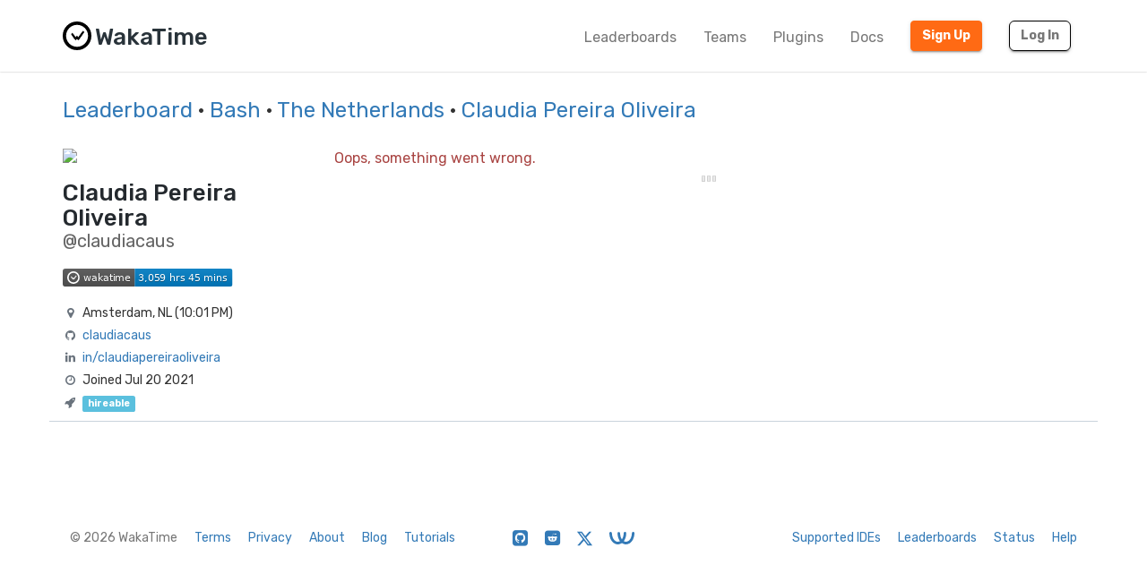

--- FILE ---
content_type: text/html; charset=utf-8
request_url: https://wakatime.com/@claudiacaus?rank=18&page=1&language=Bash&country_code=NL
body_size: 16492
content:
<!DOCTYPE html>
<html lang="en" data-placeholder-focus="false">
  <!--
                 ,▄▄▓██████▓▄▄,
             ▄▓███████████████████▄
          ▄████████▀▀▀╙╙╙╙▀▀▀████████▄
        ▄██████▀└              └▀██████▄
       ██████└                    └▀█████
      █████▀                        ╙█████µ
     █████¬                    ▄█▓    █████
    ╟████⌐      ╓▄           ╓███▀     ████▌
    █████       ███▌        ▓███─      █████
    █████        ▀███,,▓▓ ╓███▀        ╟████
    █████         └██████████`         █████
    ╙████▌          ▀██▀███▀          ▐████▌
     ╟████▄                          ╓█████
      ▀█████                        ▓█████
       ╙██████,                  ,▄█████▀
         ▀██████▓▄            ▄▓██████▀
           ╙████████████████████████▀
              ╙▀████████████████▀╙
                    └╙╙╙╙╙╙└─
-->
  <head>
    <meta charset="UTF-8" />
    <meta name="google" value="notranslate" />
    <meta http-equiv="Content-Language" content="en_US" />
    <title>Claudia Pereira Oliveira (@claudiacaus) - WakaTime</title>
    <meta name="viewport" content="width=device-width, initial-scale=1.0">
    <meta name="description" content="View Claudia Pereira Oliveira’s code stats on WakaTime, the dashboard for developers.">
    <meta name="author" content="WakaTime">
    <meta name="hostname" content="wakatime.com">
    <link rel="author" href="/humans.txt" />
    <link rel="manifest" href="/site.webmanifest">
    <link rel="apple-touch-icon" sizes="180x180" href="/apple-touch-icon.png">
    <link rel="icon" type="image/png" sizes="32x32" href="/favicon-32x32.png">
    <link rel="icon" type="image/png" sizes="16x16" href="/favicon-16x16.png">
    <link rel="icon" type="image/png" sizes="192x192" href="/android-chrome-192x192.png">
    <link rel="icon" type="image/png" sizes="512x512" href="/android-chrome-512x512.png">
    <link rel="mask-icon" href="/safari-pinned-tab.svg" color="#527da4">
    <meta name="msapplication-TileColor" content="#2d89ef">
    <meta name="msapplication-TileImage" content="/mstile-150x150.png">
    <meta name="msapplication-config" content="/browserconfig.xml">
    <link rel="shortcut icon" type="image/x-icon" href="/favicon.ico">
    <meta name="theme-color" content="#ffffff">
    <meta name="referrer" content="strict-origin-when-cross-origin">
    <meta name="twitter:site" content="@WakaTime" />
    <meta name="twitter:domain" content="wakatime.com" />
    <meta property="og:site_name" content="WakaTime" />
    <meta property="og:locale" content="en_US" />
    <meta property="og:type" content="profile" />
    <meta property="og:title" content="Claudia Pereira Oliveira (@claudiacaus) · WakaTime" />
    <meta property="og:description" content="View Claudia Pereira Oliveira’s code stats on WakaTime, the dashboard for developers." />
    <link rel="preconnect" href="https://fonts.googleapis.com" />
    <link rel="preconnect" href="https://fonts.gstatic.com" crossorigin />
    <link href="https://fonts.googleapis.com/css2?family=Rubik:ital,wght@0,300;0,400;0,500;0,600;0,700;0,800;1,400&display=swap" rel="stylesheet"/ >
    <meta property="og:image" content="https://wakatime.com/photo/975622cc-796a-42f6-b2fc-3860a5f9dcfe" />
    <link type="text/css" rel="stylesheet" href="/static/sdist/f86951d72d790f12487000921da5bad4.css">
    
  <link type="text/css" rel="stylesheet" href="/static/sdist/b8803a092402a440c8e66bce61bf2a48.css">

    
  <meta name="robots" content="noindex, follow" />
  <link rel="canonical" href="https://wakatime.com/@claudiacaus" />
  <meta property="og:url" content="https://wakatime.com/@claudiacaus" />
  <meta property="profile:username" content="claudiacaus" />

  </head>

    <body  class="color_scheme-Light">

    
  
    
    
  
    
  
  
    
  
  
    
  
  
    
  
  
  
    
  
  
    
  
  
    
  
  
    
      
    
  
  
    
  
  
    
  
  
    
  

  <div class="waka-navbar navbar navbar-default navbar-light navbar-static-top navbar-large  navbar-border" role="navigation">
    <div class="container">
      <div class="navbar-header">
        <button type="button" class="navbar-toggle" data-toggle="collapse" data-target="#navbar-content">
          <span class="sr-only">Toggle navigation</span>
          
            <span class="fa fa-bars"></span>
          
        </button>
        
          <a class="navbar-brand" href="/">
            
              <img alt="WakaTime Logo" src="/static/img/wakatime.svg" />
            
            <span>WakaTime</span>
          </a>
        
      </div>

      
        <div id="navbar-content" class="collapse navbar-collapse navbar-right">
          
            <ul class="nav navbar-nav navbar-left">
              <li><a href="/leaders" class="navbar-link">Leaderboards</a></li>
              <li><a href="/teams" class="navbar-link">Teams</a></li>
              <li><a href="/plugins" class="navbar-link">Plugins</a></li>
              <li><a href="/developers" class="navbar-link">Docs</a></li>
            </ul>
          
          <ul class="nav navbar-nav">
            <li><a href="/signup" id="navbar-signup-btn" class="btn btn-orange btn-raised navbar-btn navbar-signup-btn">Sign Up</a></li>
            <li><a href="/login" class="btn btn-transparent btn-raised navbar-btn m-right-xs-30 m-right-sm-0">Log In</a></li>
          </ul>
          
        </div>
      


    </div>
  </div>


  


    <noscript>
  <div class="container">
    <div class="row" style="margin-top:80px;">
      <div class="alert alert-info">
        <p><strong>Oh Snap!</strong> WakaTime needs JavaScript for all the pretty graphs and charts.</p>
        <p>Please enable JavaScript in your browser to view the site.</p>
      </div>
    </div>
  </div>
</noscript>

    
  
  <div class="container">

    <div class="row m-top-xs-30 m-bottom-xs-30">
      <div class="col-sm-12 center-xs left-sm">
        
        <h3 class="m-top-xs-0 m-bottom-xs-0">
          <a href="/leaders">Leaderboard</a>
          
          
          · <a href="/leaders/language/bash">Bash</a>
          
          
            · <a href="/leaders/language/bash?country_code=NL&page=1&amp;rank=18">The Netherlands</a>
          
          
          · <a href="https://wakatime.com/@claudiacaus">Claudia Pereira Oliveira</a>
          
        </h3>
        
      </div>
    </div>

    <div class="row m-top-md-30">

      <div class="left-panel col-md-4 col-lg-3 m-bottom-xs-20 m-bottom-md-0">

        <div class="avatar">
          <img src="https://wakatime.com/photo/975622cc-796a-42f6-b2fc-3860a5f9dcfe?s=420" class="img-responsive" />
        </div>

        

        

        <div class="profile-title m-top-xs-20 left-md">
          
            <h1 class="name m-top-xs-0 m-bottom-xs-0">Claudia Pereira Oliveira</h1>
            
              <h2 class="username m-top-xs-0 m-bottom-xs-0">@claudiacaus</h2>
            
          
        </div>

        

        <div class="info m-top-xs-20 center-xs left-md">
          <ul class="list-unstyled">
            <li style="margin-bottom:20px"><img class="all-time-badge tip" title="Total time coded since Jul 20 2021" src="/badge/user/975622cc-796a-42f6-b2fc-3860a5f9dcfe.svg" /></li>
            <li><i class="fa fa-fw fa-map-marker"></i>Amsterdam, NL (<span title="It’s currently 10:01 PM Jan 24 in Amsterdam, The Netherlands">10:01 PM</span>)</li>
            
            
            <li><i class="fa fa-fw fa-github"></i><a href="https://github.com/claudiacaus" rel="nofollow noopener me">claudiacaus</a></li>
            
            <li><i class="fa fa-fw fa-linkedin"></i><a href="https://linkedin.com/in/claudiapereiraoliveira" rel="nofollow noopener me">in/claudiapereiraoliveira</a></li>
            
            <li><i class="fa fa-fw fa-clock-o"></i>Joined Jul 20 2021</li>
            <li><i class="fa fa-fw fa-rocket"></i><span class="label label-info tip" title="You may reach out to Claudia Pereira Oliveira about employment or contracting.">hireable</span></li>
          </ul>
        </div>

      </div>

      <div class="col-md-8 col-lg-9">
        <div class="right-panel">

          <div class="loading center-xs">
            <img src="[data-uri]" border="0" />
          </div>

        </div>
      </div>

    </div>

  </div>

  <span class="bootstrapped-data" data-namespace=language_colors style="display:none;">{&#34;Unknown Language&#34;: &#34;#1f9aef&#34;, &#34;Ant Build System&#34;: &#34;#A9157E&#34;, &#34;Browserslist&#34;: &#34;#ffd539&#34;, &#34;Cloud Firestore Security Rules&#34;: &#34;#FFA000&#34;, &#34;Elvish Transcript&#34;: &#34;#55BB55&#34;, &#34;Gemfile.lock&#34;: &#34;#701516&#34;, &#34;Genero&#34;: &#34;#63408e&#34;, &#34;Genero Forms&#34;: &#34;#d8df39&#34;, &#34;Isabelle ROOT&#34;: &#34;#FEFE00&#34;, &#34;JAR Manifest&#34;: &#34;#b07219&#34;, &#34;Meson&#34;: &#34;#007800&#34;, &#34;Procfile&#34;: &#34;#3B2F63&#34;, &#34;Quake&#34;: &#34;#882233&#34;, &#34;Record Jar&#34;: &#34;#0673ba&#34;, &#34;Singularity&#34;: &#34;#64E6AD&#34;, &#34;wdl&#34;: &#34;#42f1f4&#34;, &#34;Julia REPL&#34;: &#34;#a270ba&#34;, &#34;Pip Requirements&#34;: &#34;#FFD343&#34;, &#34;Dune&#34;: &#34;#89421e&#34;, &#34;1C Enterprise&#34;: &#34;#814CCC&#34;, &#34;2-Dimensional Array&#34;: &#34;#38761D&#34;, &#34;4D&#34;: &#34;#004289&#34;, &#34;ABAP&#34;: &#34;#E8274B&#34;, &#34;ABAP CDS&#34;: &#34;#555e25&#34;, &#34;AGS Script&#34;: &#34;#B9D9FF&#34;, &#34;AIDL&#34;: &#34;#34EB6B&#34;, &#34;AL&#34;: &#34;#3AA2B5&#34;, &#34;AMPL&#34;: &#34;#E6EFBB&#34;, &#34;ANTLR&#34;: &#34;#9DC3FF&#34;, &#34;API Blueprint&#34;: &#34;#2ACCA8&#34;, &#34;APL&#34;: &#34;#5A8164&#34;, &#34;ASP.NET&#34;: &#34;#9400ff&#34;, &#34;ATS&#34;: &#34;#1ac620&#34;, &#34;ActionScript&#34;: &#34;#882B0F&#34;, &#34;Ada&#34;: &#34;#02f88c&#34;, &#34;Earthly&#34;: &#34;#2af0ff&#34;, &#34;Adblock Filter List&#34;: &#34;#800000&#34;, &#34;Adobe Font Metrics&#34;: &#34;#fa0f00&#34;, &#34;Agda&#34;: &#34;#315665&#34;, &#34;Alloy&#34;: &#34;#64C800&#34;, &#34;Alpine Abuild&#34;: &#34;#0D597F&#34;, &#34;Altium Designer&#34;: &#34;#A89663&#34;, &#34;AngelScript&#34;: &#34;#C7D7DC&#34;, &#34;Antlers&#34;: &#34;#ff269e&#34;, &#34;ApacheConf&#34;: &#34;#d12127&#34;, &#34;Apex&#34;: &#34;#1797c0&#34;, &#34;Apollo Guidance Computer&#34;: &#34;#0B3D91&#34;, &#34;AppleScript&#34;: &#34;#101F1F&#34;, &#34;Arc&#34;: &#34;#aa2afe&#34;, &#34;AsciiDoc&#34;: &#34;#73a0c5&#34;, &#34;AspectJ&#34;: &#34;#a957b0&#34;, &#34;Assembly&#34;: &#34;#6E4C13&#34;, &#34;Astro&#34;: &#34;#ff5a03&#34;, &#34;Asymptote&#34;: &#34;#ff0000&#34;, &#34;Augeas&#34;: &#34;#9CC134&#34;, &#34;AutoHotkey&#34;: &#34;#6594b9&#34;, &#34;AutoIt&#34;: &#34;#1C3552&#34;, &#34;Avro IDL&#34;: &#34;#0040FF&#34;, &#34;Awk&#34;: &#34;#c30e9b&#34;, &#34;B4X&#34;: &#34;#00e4ff&#34;, &#34;BASIC&#34;: &#34;#ff0000&#34;, &#34;BQN&#34;: &#34;#2b7067&#34;, &#34;Ballerina&#34;: &#34;#FF5000&#34;, &#34;Batchfile&#34;: &#34;#C1F12E&#34;, &#34;Beef&#34;: &#34;#a52f4e&#34;, &#34;Berry&#34;: &#34;#15A13C&#34;, &#34;BibTeX&#34;: &#34;#778899&#34;, &#34;Bicep&#34;: &#34;#519aba&#34;, &#34;Bikeshed&#34;: &#34;#5562ac&#34;, &#34;Bison&#34;: &#34;#6A463F&#34;, &#34;BitBake&#34;: &#34;#00bce4&#34;, &#34;Blade&#34;: &#34;#f7523f&#34;, &#34;BlitzBasic&#34;: &#34;#00FFAE&#34;, &#34;BlitzMax&#34;: &#34;#cd6400&#34;, &#34;Bluespec&#34;: &#34;#12223c&#34;, &#34;Bluespec BH&#34;: &#34;#12223c&#34;, &#34;Boo&#34;: &#34;#d4bec1&#34;, &#34;Boogie&#34;: &#34;#c80fa0&#34;, &#34;Brainfuck&#34;: &#34;#2F2530&#34;, &#34;BrighterScript&#34;: &#34;#66AABB&#34;, &#34;Brightscript&#34;: &#34;#662D91&#34;, &#34;C&#34;: &#34;#555555&#34;, &#34;C#&#34;: &#34;#178600&#34;, &#34;C++&#34;: &#34;#f34b7d&#34;, &#34;CAP CDS&#34;: &#34;#0092d1&#34;, &#34;CLIPS&#34;: &#34;#00A300&#34;, &#34;CMake&#34;: &#34;#DA3434&#34;, &#34;COLLADA&#34;: &#34;#F1A42B&#34;, &#34;CSON&#34;: &#34;#244776&#34;, &#34;CSS&#34;: &#34;#563d7c&#34;, &#34;CSV&#34;: &#34;#237346&#34;, &#34;CUE&#34;: &#34;#5886E1&#34;, &#34;CWeb&#34;: &#34;#00007a&#34;, &#34;Cabal Config&#34;: &#34;#483465&#34;, &#34;Caddyfile&#34;: &#34;#22b638&#34;, &#34;Cadence&#34;: &#34;#00ef8b&#34;, &#34;Cairo&#34;: &#34;#ff4a48&#34;, &#34;Cairo Zero&#34;: &#34;#ff4a48&#34;, &#34;CameLIGO&#34;: &#34;#3be133&#34;, &#34;Cap&#39;n Proto&#34;: &#34;#c42727&#34;, &#34;Carbon&#34;: &#34;#222222&#34;, &#34;Ceylon&#34;: &#34;#dfa535&#34;, &#34;Chapel&#34;: &#34;#8dc63f&#34;, &#34;ChucK&#34;: &#34;#3f8000&#34;, &#34;Circom&#34;: &#34;#707575&#34;, &#34;Cirru&#34;: &#34;#ccccff&#34;, &#34;Clarion&#34;: &#34;#db901e&#34;, &#34;Clarity&#34;: &#34;#5546ff&#34;, &#34;Classic ASP&#34;: &#34;#6a40fd&#34;, &#34;Clean&#34;: &#34;#3F85AF&#34;, &#34;Click&#34;: &#34;#E4E6F3&#34;, &#34;Clojure&#34;: &#34;#db5855&#34;, &#34;Closure Templates&#34;: &#34;#0d948f&#34;, &#34;CodeQL&#34;: &#34;#140f46&#34;, &#34;CoffeeScript&#34;: &#34;#244776&#34;, &#34;ColdFusion&#34;: &#34;#ed2cd6&#34;, &#34;ColdFusion CFC&#34;: &#34;#ed2cd6&#34;, &#34;Common Lisp&#34;: &#34;#3fb68b&#34;, &#34;Common Workflow Language&#34;: &#34;#B5314C&#34;, &#34;Component Pascal&#34;: &#34;#B0CE4E&#34;, &#34;Coq&#34;: &#34;#d0b68c&#34;, &#34;Crystal&#34;: &#34;#000100&#34;, &#34;Csound&#34;: &#34;#1a1a1a&#34;, &#34;Csound Document&#34;: &#34;#1a1a1a&#34;, &#34;Csound Score&#34;: &#34;#1a1a1a&#34;, &#34;Cuda&#34;: &#34;#3A4E3A&#34;, &#34;Curry&#34;: &#34;#531242&#34;, &#34;Cylc&#34;: &#34;#00b3fd&#34;, &#34;Cypher&#34;: &#34;#34c0eb&#34;, &#34;Cython&#34;: &#34;#fedf5b&#34;, &#34;D&#34;: &#34;#ba595e&#34;, &#34;D2&#34;: &#34;#526ee8&#34;, &#34;DM&#34;: &#34;#447265&#34;, &#34;Dafny&#34;: &#34;#FFEC25&#34;, &#34;Darcs Patch&#34;: &#34;#8eff23&#34;, &#34;Dart&#34;: &#34;#00B4AB&#34;, &#34;DataWeave&#34;: &#34;#003a52&#34;, &#34;Debian Package Control File&#34;: &#34;#D70751&#34;, &#34;DenizenScript&#34;: &#34;#FBEE96&#34;, &#34;Dhall&#34;: &#34;#dfafff&#34;, &#34;DirectX 3D File&#34;: &#34;#aace60&#34;, &#34;Dockerfile&#34;: &#34;#384d54&#34;, &#34;Dogescript&#34;: &#34;#cca760&#34;, &#34;Dotenv&#34;: &#34;#e5d559&#34;, &#34;Dylan&#34;: &#34;#6c616e&#34;, &#34;E&#34;: &#34;#ccce35&#34;, &#34;ECL&#34;: &#34;#8a1267&#34;, &#34;ECLiPSe&#34;: &#34;#001d9d&#34;, &#34;EJS&#34;: &#34;#a91e50&#34;, &#34;EQ&#34;: &#34;#a78649&#34;, &#34;Easybuild&#34;: &#34;#069406&#34;, &#34;Ecere Projects&#34;: &#34;#913960&#34;, &#34;Ecmarkup&#34;: &#34;#eb8131&#34;, &#34;Edge&#34;: &#34;#0dffe0&#34;, &#34;EdgeQL&#34;: &#34;#31A7FF&#34;, &#34;EditorConfig&#34;: &#34;#fff1f2&#34;, &#34;Eiffel&#34;: &#34;#4d6977&#34;, &#34;Elixir&#34;: &#34;#6e4a7e&#34;, &#34;Elm&#34;: &#34;#60B5CC&#34;, &#34;Elvish&#34;: &#34;#55BB55&#34;, &#34;Emacs Lisp&#34;: &#34;#c065db&#34;, &#34;EmberScript&#34;: &#34;#FFF4F3&#34;, &#34;Erlang&#34;: &#34;#B83998&#34;, &#34;Euphoria&#34;: &#34;#FF790B&#34;, &#34;F#&#34;: &#34;#b845fc&#34;, &#34;F*&#34;: &#34;#572e30&#34;, &#34;FIGlet Font&#34;: &#34;#FFDDBB&#34;, &#34;FIRRTL&#34;: &#34;#2f632f&#34;, &#34;FLUX&#34;: &#34;#88ccff&#34;, &#34;Factor&#34;: &#34;#636746&#34;, &#34;Fancy&#34;: &#34;#7b9db4&#34;, &#34;Fantom&#34;: &#34;#14253c&#34;, &#34;Faust&#34;: &#34;#c37240&#34;, &#34;Fennel&#34;: &#34;#fff3d7&#34;, &#34;Filebench WML&#34;: &#34;#F6B900&#34;, &#34;Fluent&#34;: &#34;#ffcc33&#34;, &#34;Forth&#34;: &#34;#341708&#34;, &#34;Fortran&#34;: &#34;#4d41b1&#34;, &#34;Fortran Free Form&#34;: &#34;#4d41b1&#34;, &#34;FreeBasic&#34;: &#34;#141AC9&#34;, &#34;FreeMarker&#34;: &#34;#0050b2&#34;, &#34;Frege&#34;: &#34;#00cafe&#34;, &#34;Futhark&#34;: &#34;#5f021f&#34;, &#34;G-code&#34;: &#34;#D08CF2&#34;, &#34;GAML&#34;: &#34;#FFC766&#34;, &#34;GAMS&#34;: &#34;#f49a22&#34;, &#34;GAP&#34;: &#34;#0000cc&#34;, &#34;GCC Machine Description&#34;: &#34;#FFCFAB&#34;, &#34;GDScript&#34;: &#34;#355570&#34;, &#34;GEDCOM&#34;: &#34;#003058&#34;, &#34;GLSL&#34;: &#34;#5686a5&#34;, &#34;GSC&#34;: &#34;#FF6800&#34;, &#34;Game Maker Language&#34;: &#34;#71b417&#34;, &#34;Gemini&#34;: &#34;#ff6900&#34;, &#34;Genero 4gl&#34;: &#34;#63408e&#34;, &#34;Genero per&#34;: &#34;#d8df39&#34;, &#34;Genie&#34;: &#34;#fb855d&#34;, &#34;Genshi&#34;: &#34;#951531&#34;, &#34;Gentoo Ebuild&#34;: &#34;#9400ff&#34;, &#34;Gentoo Eclass&#34;: &#34;#9400ff&#34;, &#34;Gerber Image&#34;: &#34;#d20b00&#34;, &#34;Gherkin&#34;: &#34;#5B2063&#34;, &#34;Git Attributes&#34;: &#34;#F44D27&#34;, &#34;Git Config&#34;: &#34;#F44D27&#34;, &#34;Git Revision List&#34;: &#34;#F44D27&#34;, &#34;Gleam&#34;: &#34;#ffaff3&#34;, &#34;Glimmer JS&#34;: &#34;#F5835F&#34;, &#34;Glimmer TS&#34;: &#34;#3178c6&#34;, &#34;Glyph&#34;: &#34;#c1ac7f&#34;, &#34;Gnuplot&#34;: &#34;#f0a9f0&#34;, &#34;Go&#34;: &#34;#00ADD8&#34;, &#34;Go Checksums&#34;: &#34;#00ADD8&#34;, &#34;Go Module&#34;: &#34;#00ADD8&#34;, &#34;Go Workspace&#34;: &#34;#00ADD8&#34;, &#34;Godot Resource&#34;: &#34;#355570&#34;, &#34;Golo&#34;: &#34;#88562A&#34;, &#34;Gosu&#34;: &#34;#82937f&#34;, &#34;Grace&#34;: &#34;#615f8b&#34;, &#34;Gradle&#34;: &#34;#02303a&#34;, &#34;Gradle Kotlin DSL&#34;: &#34;#02303a&#34;, &#34;Grammatical Framework&#34;: &#34;#ff0000&#34;, &#34;GraphQL&#34;: &#34;#e10098&#34;, &#34;Graphviz (DOT)&#34;: &#34;#2596be&#34;, &#34;Groovy&#34;: &#34;#4298b8&#34;, &#34;Groovy Server Pages&#34;: &#34;#4298b8&#34;, &#34;HAProxy&#34;: &#34;#106da9&#34;, &#34;HCL&#34;: &#34;#844FBA&#34;, &#34;HLSL&#34;: &#34;#aace60&#34;, &#34;HOCON&#34;: &#34;#9ff8ee&#34;, &#34;HTML&#34;: &#34;#e34c26&#34;, &#34;HTML+ECR&#34;: &#34;#2e1052&#34;, &#34;HTML+EEX&#34;: &#34;#6e4a7e&#34;, &#34;HTML+ERB&#34;: &#34;#701516&#34;, &#34;HTML+PHP&#34;: &#34;#4f5d95&#34;, &#34;HTML+Razor&#34;: &#34;#512be4&#34;, &#34;HTTP&#34;: &#34;#005C9C&#34;, &#34;HXML&#34;: &#34;#f68712&#34;, &#34;Hack&#34;: &#34;#878787&#34;, &#34;Haml&#34;: &#34;#ece2a9&#34;, &#34;Handlebars&#34;: &#34;#f7931e&#34;, &#34;Harbour&#34;: &#34;#0e60e3&#34;, &#34;Haskell&#34;: &#34;#5e5086&#34;, &#34;Haxe&#34;: &#34;#df7900&#34;, &#34;HiveQL&#34;: &#34;#dce200&#34;, &#34;HolyC&#34;: &#34;#ffefaf&#34;, &#34;Hosts File&#34;: &#34;#308888&#34;, &#34;Hy&#34;: &#34;#7790B2&#34;, &#34;IDL&#34;: &#34;#a3522f&#34;, &#34;IGOR Pro&#34;: &#34;#0000cc&#34;, &#34;INI&#34;: &#34;#d1dbe0&#34;, &#34;Idris&#34;: &#34;#b30000&#34;, &#34;Ignore List&#34;: &#34;#000000&#34;, &#34;ImageJ Macro&#34;: &#34;#99AAFF&#34;, &#34;Imba&#34;: &#34;#16cec6&#34;, &#34;Inno Setup&#34;: &#34;#264b99&#34;, &#34;Io&#34;: &#34;#a9188d&#34;, &#34;Ioke&#34;: &#34;#078193&#34;, &#34;Isabelle&#34;: &#34;#FEFE00&#34;, &#34;J&#34;: &#34;#9EEDFF&#34;, &#34;JCL&#34;: &#34;#d90e09&#34;, &#34;JFlex&#34;: &#34;#DBCA00&#34;, &#34;JSON&#34;: &#34;#292929&#34;, &#34;JSON with Comments&#34;: &#34;#292929&#34;, &#34;JSON5&#34;: &#34;#267CB9&#34;, &#34;JSONLD&#34;: &#34;#0c479c&#34;, &#34;JSONiq&#34;: &#34;#40d47e&#34;, &#34;Janet&#34;: &#34;#0886a5&#34;, &#34;Jasmin&#34;: &#34;#d03600&#34;, &#34;Java&#34;: &#34;#b07219&#34;, &#34;Java Properties&#34;: &#34;#2A6277&#34;, &#34;Java Server Pages&#34;: &#34;#2A6277&#34;, &#34;Java Template Engine&#34;: &#34;#2A6277&#34;, &#34;JavaScript&#34;: &#34;#f1e05a&#34;, &#34;JavaScript+ERB&#34;: &#34;#f1e05a&#34;, &#34;Jest Snapshot&#34;: &#34;#15c213&#34;, &#34;JetBrains MPS&#34;: &#34;#21D789&#34;, &#34;Jinja&#34;: &#34;#a52a22&#34;, &#34;Jison&#34;: &#34;#56b3cb&#34;, &#34;Jison Lex&#34;: &#34;#56b3cb&#34;, &#34;Jolie&#34;: &#34;#843179&#34;, &#34;Jsonnet&#34;: &#34;#0064bd&#34;, &#34;Julia&#34;: &#34;#a270ba&#34;, &#34;Jupyter Notebook&#34;: &#34;#DA5B0B&#34;, &#34;Just&#34;: &#34;#384d54&#34;, &#34;KRL&#34;: &#34;#28430A&#34;, &#34;Kaitai Struct&#34;: &#34;#773b37&#34;, &#34;KakouneScript&#34;: &#34;#6f8042&#34;, &#34;KerboScript&#34;: &#34;#41adf0&#34;, &#34;KiCad Layout&#34;: &#34;#2f4aab&#34;, &#34;KiCad Legacy Layout&#34;: &#34;#2f4aab&#34;, &#34;KiCad Schematic&#34;: &#34;#2f4aab&#34;, &#34;Kotlin&#34;: &#34;#A97BFF&#34;, &#34;LFE&#34;: &#34;#4C3023&#34;, &#34;LLVM&#34;: &#34;#185619&#34;, &#34;LOLCODE&#34;: &#34;#cc9900&#34;, &#34;LSL&#34;: &#34;#3d9970&#34;, &#34;LabVIEW&#34;: &#34;#fede06&#34;, &#34;Lark&#34;: &#34;#2980B9&#34;, &#34;Lasso&#34;: &#34;#999999&#34;, &#34;Latte&#34;: &#34;#f2a542&#34;, &#34;Less&#34;: &#34;#1d365d&#34;, &#34;Lex&#34;: &#34;#DBCA00&#34;, &#34;LigoLANG&#34;: &#34;#0e74ff&#34;, &#34;LilyPond&#34;: &#34;#9ccc7c&#34;, &#34;Liquid&#34;: &#34;#67b8de&#34;, &#34;Literate Agda&#34;: &#34;#315665&#34;, &#34;Literate CoffeeScript&#34;: &#34;#244776&#34;, &#34;Literate Haskell&#34;: &#34;#5e5086&#34;, &#34;LiveCode Script&#34;: &#34;#0c5ba5&#34;, &#34;LiveScript&#34;: &#34;#499886&#34;, &#34;Logtalk&#34;: &#34;#295b9a&#34;, &#34;LookML&#34;: &#34;#652B81&#34;, &#34;Lua&#34;: &#34;#000080&#34;, &#34;Luau&#34;: &#34;#00A2FF&#34;, &#34;MATLAB&#34;: &#34;#e16737&#34;, &#34;MAXScript&#34;: &#34;#00a6a6&#34;, &#34;MDX&#34;: &#34;#fcb32c&#34;, &#34;MLIR&#34;: &#34;#5EC8DB&#34;, &#34;MQL4&#34;: &#34;#62A8D6&#34;, &#34;MQL5&#34;: &#34;#4A76B8&#34;, &#34;MTML&#34;: &#34;#b7e1f4&#34;, &#34;Macaulay2&#34;: &#34;#d8ffff&#34;, &#34;Makefile&#34;: &#34;#427819&#34;, &#34;Mako&#34;: &#34;#7e858d&#34;, &#34;Markdown&#34;: &#34;#083fa1&#34;, &#34;Marko&#34;: &#34;#42bff2&#34;, &#34;Mask&#34;: &#34;#f97732&#34;, &#34;Mathematica&#34;: &#34;#dd1100&#34;, &#34;Max&#34;: &#34;#c4a79c&#34;, &#34;Mercury&#34;: &#34;#ff2b2b&#34;, &#34;Mermaid&#34;: &#34;#ff3670&#34;, &#34;Metal&#34;: &#34;#8f14e9&#34;, &#34;MiniYAML&#34;: &#34;#ff1111&#34;, &#34;Mint&#34;: &#34;#02b046&#34;, &#34;Mirah&#34;: &#34;#c7a938&#34;, &#34;Modelica&#34;: &#34;#de1d31&#34;, &#34;Modula-2&#34;: &#34;#10253f&#34;, &#34;Modula-3&#34;: &#34;#223388&#34;, &#34;Mojo&#34;: &#34;#ff4c1f&#34;, &#34;Monkey C&#34;: &#34;#8D6747&#34;, &#34;MoonScript&#34;: &#34;#ff4585&#34;, &#34;Motoko&#34;: &#34;#fbb03b&#34;, &#34;Motorola 68K Assembly&#34;: &#34;#005daa&#34;, &#34;Move&#34;: &#34;#4a137a&#34;, &#34;Mustache&#34;: &#34;#724b3b&#34;, &#34;NCL&#34;: &#34;#28431f&#34;, &#34;NMODL&#34;: &#34;#00356B&#34;, &#34;NPM Config&#34;: &#34;#cb3837&#34;, &#34;NWScript&#34;: &#34;#111522&#34;, &#34;Nasal&#34;: &#34;#1d2c4e&#34;, &#34;Nearley&#34;: &#34;#990000&#34;, &#34;Nemerle&#34;: &#34;#3d3c6e&#34;, &#34;NetLinx&#34;: &#34;#0aa0ff&#34;, &#34;NetLinx+ERB&#34;: &#34;#747faa&#34;, &#34;NetLogo&#34;: &#34;#ff6375&#34;, &#34;NewLisp&#34;: &#34;#87AED7&#34;, &#34;Nextflow&#34;: &#34;#3ac486&#34;, &#34;Nginx&#34;: &#34;#009639&#34;, &#34;Nim&#34;: &#34;#ffc200&#34;, &#34;Nit&#34;: &#34;#009917&#34;, &#34;Nix&#34;: &#34;#7e7eff&#34;, &#34;Noir&#34;: &#34;#2f1f49&#34;, &#34;Nu&#34;: &#34;#c9df40&#34;, &#34;NumPy&#34;: &#34;#9C8AF9&#34;, &#34;Nunjucks&#34;: &#34;#3d8137&#34;, &#34;Nushell&#34;: &#34;#4E9906&#34;, &#34;OASv2-json&#34;: &#34;#85ea2d&#34;, &#34;OASv2-yaml&#34;: &#34;#85ea2d&#34;, &#34;OASv3-json&#34;: &#34;#85ea2d&#34;, &#34;OASv3-yaml&#34;: &#34;#85ea2d&#34;, &#34;OCaml&#34;: &#34;#ef7a08&#34;, &#34;ObjectScript&#34;: &#34;#424893&#34;, &#34;Objective-C&#34;: &#34;#438eff&#34;, &#34;Objective-C++&#34;: &#34;#6866fb&#34;, &#34;Objective-J&#34;: &#34;#ff0c5a&#34;, &#34;Odin&#34;: &#34;#60AFFE&#34;, &#34;Omgrofl&#34;: &#34;#cabbff&#34;, &#34;Opal&#34;: &#34;#f7ede0&#34;, &#34;Open Policy Agent&#34;: &#34;#7d9199&#34;, &#34;OpenAPI Specification v2&#34;: &#34;#85ea2d&#34;, &#34;OpenAPI Specification v3&#34;: &#34;#85ea2d&#34;, &#34;OpenCL&#34;: &#34;#ed2e2d&#34;, &#34;OpenEdge ABL&#34;: &#34;#5ce600&#34;, &#34;OpenQASM&#34;: &#34;#AA70FF&#34;, &#34;OpenSCAD&#34;: &#34;#e5cd45&#34;, &#34;Option List&#34;: &#34;#476732&#34;, &#34;Org&#34;: &#34;#77aa99&#34;, &#34;Oxygene&#34;: &#34;#cdd0e3&#34;, &#34;Oz&#34;: &#34;#fab738&#34;, &#34;P4&#34;: &#34;#7055b5&#34;, &#34;PDDL&#34;: &#34;#0d00ff&#34;, &#34;PEG.js&#34;: &#34;#234d6b&#34;, &#34;PHP&#34;: &#34;#4F5D95&#34;, &#34;PLSQL&#34;: &#34;#dad8d8&#34;, &#34;PLpgSQL&#34;: &#34;#336790&#34;, &#34;POV-Ray SDL&#34;: &#34;#6bac65&#34;, &#34;Pact&#34;: &#34;#F7A8B8&#34;, &#34;Pan&#34;: &#34;#cc0000&#34;, &#34;Papyrus&#34;: &#34;#6600cc&#34;, &#34;Parrot&#34;: &#34;#f3ca0a&#34;, &#34;Pascal&#34;: &#34;#E3F171&#34;, &#34;Pawn&#34;: &#34;#dbb284&#34;, &#34;Pep8&#34;: &#34;#C76F5B&#34;, &#34;Perl&#34;: &#34;#0298c3&#34;, &#34;PicoLisp&#34;: &#34;#6067af&#34;, &#34;PigLatin&#34;: &#34;#fcd7de&#34;, &#34;Pike&#34;: &#34;#005390&#34;, &#34;Pkl&#34;: &#34;#6b9543&#34;, &#34;PlantUML&#34;: &#34;#fbbd16&#34;, &#34;PogoScript&#34;: &#34;#d80074&#34;, &#34;Polar&#34;: &#34;#ae81ff&#34;, &#34;Portugol&#34;: &#34;#f8bd00&#34;, &#34;PostCSS&#34;: &#34;#dc3a0c&#34;, &#34;PostScript&#34;: &#34;#da291c&#34;, &#34;PowerBuilder&#34;: &#34;#8f0f8d&#34;, &#34;PowerShell&#34;: &#34;#012456&#34;, &#34;Praat&#34;: &#34;#c8506d&#34;, &#34;Prisma&#34;: &#34;#0c344b&#34;, &#34;Processing&#34;: &#34;#0096D8&#34;, &#34;Prolog&#34;: &#34;#74283c&#34;, &#34;Promela&#34;: &#34;#de0000&#34;, &#34;Propeller Spin&#34;: &#34;#7fa2a7&#34;, &#34;Pug&#34;: &#34;#a86454&#34;, &#34;Puppet&#34;: &#34;#302B6D&#34;, &#34;PureBasic&#34;: &#34;#5a6986&#34;, &#34;PureScript&#34;: &#34;#1D222D&#34;, &#34;Pyret&#34;: &#34;#ee1e10&#34;, &#34;Python&#34;: &#34;#3572A5&#34;, &#34;Python console&#34;: &#34;#3572A5&#34;, &#34;Python traceback&#34;: &#34;#3572A5&#34;, &#34;Q#&#34;: &#34;#fed659&#34;, &#34;QML&#34;: &#34;#44a51c&#34;, &#34;Qt Script&#34;: &#34;#00b841&#34;, &#34;R&#34;: &#34;#198CE7&#34;, &#34;RAML&#34;: &#34;#77d9fb&#34;, &#34;RBS&#34;: &#34;#701516&#34;, &#34;RDoc&#34;: &#34;#701516&#34;, &#34;REXX&#34;: &#34;#d90e09&#34;, &#34;RMarkdown&#34;: &#34;#198ce7&#34;, &#34;RON&#34;: &#34;#a62c00&#34;, &#34;RPGLE&#34;: &#34;#2BDE21&#34;, &#34;RUNOFF&#34;: &#34;#665a4e&#34;, &#34;Racket&#34;: &#34;#3c5caa&#34;, &#34;Ragel&#34;: &#34;#9d5200&#34;, &#34;Raku&#34;: &#34;#0000fb&#34;, &#34;Rascal&#34;: &#34;#fffaa0&#34;, &#34;ReScript&#34;: &#34;#ed5051&#34;, &#34;Reason&#34;: &#34;#ff5847&#34;, &#34;ReasonLIGO&#34;: &#34;#ff5847&#34;, &#34;Rebol&#34;: &#34;#358a5b&#34;, &#34;Red&#34;: &#34;#f50000&#34;, &#34;Regular Expression&#34;: &#34;#009a00&#34;, &#34;Ren&#39;Py&#34;: &#34;#ff7f7f&#34;, &#34;Rez&#34;: &#34;#FFDAB3&#34;, &#34;Ring&#34;: &#34;#2D54CB&#34;, &#34;Riot&#34;: &#34;#A71E49&#34;, &#34;RobotFramework&#34;: &#34;#00c0b5&#34;, &#34;Roc&#34;: &#34;#7c38f5&#34;, &#34;Roff&#34;: &#34;#ecdebe&#34;, &#34;Roff Manpage&#34;: &#34;#ecdebe&#34;, &#34;Rouge&#34;: &#34;#cc0088&#34;, &#34;RouterOS Script&#34;: &#34;#DE3941&#34;, &#34;Ruby&#34;: &#34;#701516&#34;, &#34;Rust&#34;: &#34;#dea584&#34;, &#34;SAS&#34;: &#34;#B34936&#34;, &#34;SCSS&#34;: &#34;#c6538c&#34;, &#34;SPARQL&#34;: &#34;#0C4597&#34;, &#34;SQF&#34;: &#34;#3F3F3F&#34;, &#34;SQL&#34;: &#34;#e38c00&#34;, &#34;SQLPL&#34;: &#34;#e38c00&#34;, &#34;SRecode Template&#34;: &#34;#348a34&#34;, &#34;STL&#34;: &#34;#373b5e&#34;, &#34;SVG&#34;: &#34;#ff9900&#34;, &#34;SaltStack&#34;: &#34;#646464&#34;, &#34;Sass&#34;: &#34;#a53b70&#34;, &#34;Scala&#34;: &#34;#c22d40&#34;, &#34;Scaml&#34;: &#34;#bd181a&#34;, &#34;Scenic&#34;: &#34;#fdc700&#34;, &#34;Scheme&#34;: &#34;#1e4aec&#34;, &#34;Scilab&#34;: &#34;#ca0f21&#34;, &#34;Self&#34;: &#34;#0579aa&#34;, &#34;ShaderLab&#34;: &#34;#222c37&#34;, &#34;Shell&#34;: &#34;#89e051&#34;, &#34;ShellCheck Config&#34;: &#34;#cecfcb&#34;, &#34;Shen&#34;: &#34;#120F14&#34;, &#34;Simple File Verification&#34;: &#34;#C9BFED&#34;, &#34;Slash&#34;: &#34;#007eff&#34;, &#34;Slice&#34;: &#34;#003fa2&#34;, &#34;Slim&#34;: &#34;#2b2b2b&#34;, &#34;Slint&#34;: &#34;#2379F4&#34;, &#34;SmPL&#34;: &#34;#c94949&#34;, &#34;Smalltalk&#34;: &#34;#596706&#34;, &#34;Smarty&#34;: &#34;#f0c040&#34;, &#34;Smithy&#34;: &#34;#c44536&#34;, &#34;Snakemake&#34;: &#34;#419179&#34;, &#34;Solidity&#34;: &#34;#AA6746&#34;, &#34;SourcePawn&#34;: &#34;#f69e1d&#34;, &#34;Squirrel&#34;: &#34;#800000&#34;, &#34;Stan&#34;: &#34;#b2011d&#34;, &#34;Standard ML&#34;: &#34;#dc566d&#34;, &#34;Starlark&#34;: &#34;#76d275&#34;, &#34;Stata&#34;: &#34;#1a5f91&#34;, &#34;StringTemplate&#34;: &#34;#3fb34f&#34;, &#34;Stylus&#34;: &#34;#ff6347&#34;, &#34;SubRip Text&#34;: &#34;#9e0101&#34;, &#34;SugarSS&#34;: &#34;#2fcc9f&#34;, &#34;SuperCollider&#34;: &#34;#46390b&#34;, &#34;Svelte&#34;: &#34;#ff3e00&#34;, &#34;Sway&#34;: &#34;#00F58C&#34;, &#34;Sweave&#34;: &#34;#198ce7&#34;, &#34;Swift&#34;: &#34;#F05138&#34;, &#34;SystemVerilog&#34;: &#34;#DAE1C2&#34;, &#34;TI Program&#34;: &#34;#A0AA87&#34;, &#34;TL-Verilog&#34;: &#34;#C40023&#34;, &#34;TLA&#34;: &#34;#4b0079&#34;, &#34;TOML&#34;: &#34;#9c4221&#34;, &#34;TSQL&#34;: &#34;#e38c00&#34;, &#34;TSV&#34;: &#34;#237346&#34;, &#34;TSX&#34;: &#34;#3178c6&#34;, &#34;TXL&#34;: &#34;#0178b8&#34;, &#34;Talon&#34;: &#34;#333333&#34;, &#34;Tcl&#34;: &#34;#e4cc98&#34;, &#34;TeX&#34;: &#34;#3D6117&#34;, &#34;Terra&#34;: &#34;#00004c&#34;, &#34;Terraform Template&#34;: &#34;#7b42bb&#34;, &#34;TextGrid&#34;: &#34;#c8506d&#34;, &#34;TextMate Properties&#34;: &#34;#df66e4&#34;, &#34;Textile&#34;: &#34;#ffe7ac&#34;, &#34;Thrift&#34;: &#34;#D12127&#34;, &#34;Toit&#34;: &#34;#c2c9fb&#34;, &#34;Turing&#34;: &#34;#cf142b&#34;, &#34;Twig&#34;: &#34;#c1d026&#34;, &#34;TypeScript&#34;: &#34;#3178c6&#34;, &#34;Typst&#34;: &#34;#239dad&#34;, &#34;Unified Parallel C&#34;: &#34;#4e3617&#34;, &#34;Unity3D Asset&#34;: &#34;#222c37&#34;, &#34;Uno&#34;: &#34;#9933cc&#34;, &#34;UnrealScript&#34;: &#34;#a54c4d&#34;, &#34;UrWeb&#34;: &#34;#ccccee&#34;, &#34;V&#34;: &#34;#4f87c4&#34;, &#34;VBA&#34;: &#34;#867db1&#34;, &#34;VBScript&#34;: &#34;#15dcdc&#34;, &#34;VCL&#34;: &#34;#148AA8&#34;, &#34;VHDL&#34;: &#34;#adb2cb&#34;, &#34;Vala&#34;: &#34;#a56de2&#34;, &#34;Valve Data Format&#34;: &#34;#f26025&#34;, &#34;Velocity Template Language&#34;: &#34;#507cff&#34;, &#34;Verilog&#34;: &#34;#b2b7f8&#34;, &#34;Vim Help File&#34;: &#34;#199f4b&#34;, &#34;Vim Script&#34;: &#34;#199f4b&#34;, &#34;Vim Snippet&#34;: &#34;#199f4b&#34;, &#34;Visual Basic .NET&#34;: &#34;#945db7&#34;, &#34;Visual Basic 6.0&#34;: &#34;#2c6353&#34;, &#34;Volt&#34;: &#34;#1F1F1F&#34;, &#34;Vue&#34;: &#34;#41b883&#34;, &#34;Vyper&#34;: &#34;#2980b9&#34;, &#34;WDL&#34;: &#34;#42f1f4&#34;, &#34;WGSL&#34;: &#34;#1a5e9a&#34;, &#34;Web Ontology Language&#34;: &#34;#5b70bd&#34;, &#34;WebAssembly&#34;: &#34;#04133b&#34;, &#34;WebAssembly Interface Type&#34;: &#34;#6250e7&#34;, &#34;Whiley&#34;: &#34;#d5c397&#34;, &#34;Wikitext&#34;: &#34;#fc5757&#34;, &#34;Windows Registry Entries&#34;: &#34;#52d5ff&#34;, &#34;Witcher Script&#34;: &#34;#ff0000&#34;, &#34;Wollok&#34;: &#34;#a23738&#34;, &#34;World of Warcraft Addon Data&#34;: &#34;#f7e43f&#34;, &#34;Wren&#34;: &#34;#383838&#34;, &#34;X10&#34;: &#34;#4B6BEF&#34;, &#34;XC&#34;: &#34;#99DA07&#34;, &#34;XML&#34;: &#34;#0060ac&#34;, &#34;XML Property List&#34;: &#34;#0060ac&#34;, &#34;XQuery&#34;: &#34;#5232e7&#34;, &#34;XSLT&#34;: &#34;#EB8CEB&#34;, &#34;Xojo&#34;: &#34;#81bd41&#34;, &#34;Xonsh&#34;: &#34;#285EEF&#34;, &#34;Xtend&#34;: &#34;#24255d&#34;, &#34;YAML&#34;: &#34;#cb171e&#34;, &#34;YARA&#34;: &#34;#220000&#34;, &#34;YASnippet&#34;: &#34;#32AB90&#34;, &#34;Yacc&#34;: &#34;#4B6C4B&#34;, &#34;Yul&#34;: &#34;#794932&#34;, &#34;ZAP&#34;: &#34;#0d665e&#34;, &#34;ZIL&#34;: &#34;#dc75e5&#34;, &#34;ZenScript&#34;: &#34;#00BCD1&#34;, &#34;Zephir&#34;: &#34;#118f9e&#34;, &#34;Zig&#34;: &#34;#ec915c&#34;, &#34;Zimpl&#34;: &#34;#d67711&#34;, &#34;crontab&#34;: &#34;#ead7ac&#34;, &#34;eC&#34;: &#34;#913960&#34;, &#34;fish&#34;: &#34;#4aae47&#34;, &#34;hoon&#34;: &#34;#00b171&#34;, &#34;iCalendar&#34;: &#34;#ec564c&#34;, &#34;jq&#34;: &#34;#c7254e&#34;, &#34;kvlang&#34;: &#34;#1da6e0&#34;, &#34;mIRC Script&#34;: &#34;#3d57c3&#34;, &#34;mcfunction&#34;: &#34;#E22837&#34;, &#34;mupad&#34;: &#34;#244963&#34;, &#34;nanorc&#34;: &#34;#2d004d&#34;, &#34;nesC&#34;: &#34;#94B0C7&#34;, &#34;ooc&#34;: &#34;#b0b77e&#34;, &#34;q&#34;: &#34;#0040cd&#34;, &#34;reStructuredText&#34;: &#34;#141414&#34;, &#34;sed&#34;: &#34;#64b970&#34;, &#34;templ&#34;: &#34;#66D0DD&#34;, &#34;vCard&#34;: &#34;#ee2647&#34;, &#34;wisp&#34;: &#34;#7582D1&#34;, &#34;xBase&#34;: &#34;#403a40&#34;}</span>

<span class="bootstrapped-data" data-namespace=project_colors style="display:none;">{&#34;colors&#34;: [&#34;#1f9aef&#34;, &#34;#16ce40&#34;, &#34;#dc9658&#34;, &#34;#d62728&#34;, &#34;#9467bd&#34;, &#34;#8c564b&#34;, &#34;#aec7e8&#34;, &#34;#e377c2&#34;, &#34;#f7b6d2&#34;, &#34;#7f7f7f&#34;, &#34;#c7c7c7&#34;, &#34;#bcbd22&#34;, &#34;#dbdb8d&#34;, &#34;#17becf&#34;, &#34;#9edae5&#34;, &#34;#ffbb78&#34;, &#34;#98df8a&#34;, &#34;#ff9896&#34;, &#34;#c5b0d5&#34;, &#34;#c49c94&#34;]}</span>

<span class="bootstrapped-data" data-namespace=category_colors style="display:none;">{&#34;AI Coding&#34;: &#34;#4a4fff&#34;, &#34;Advising&#34;: &#34;#ff45d4&#34;, &#34;Animating&#34;: &#34;#7345ae&#34;, &#34;Browsing&#34;: &#34;#e59215&#34;, &#34;Building&#34;: &#34;#e8ce3d&#34;, &#34;Code Reviewing&#34;: &#34;#34f5db&#34;, &#34;Coding&#34;: &#34;#1f9aef&#34;, &#34;Communicating&#34;: &#34;#6f2170&#34;, &#34;Configuring&#34;: &#34;#0064a9&#34;, &#34;Debugging&#34;: &#34;#c49af9&#34;, &#34;Designing&#34;: &#34;#9061ca&#34;, &#34;Indexing&#34;: &#34;#fff09d&#34;, &#34;Learning&#34;: &#34;#38a2eb&#34;, &#34;Manual Testing&#34;: &#34;#34be61&#34;, &#34;Meeting&#34;: &#34;#fd1464&#34;, &#34;Notes&#34;: &#34;#8b4513&#34;, &#34;Planning&#34;: &#34;#ff4585&#34;, &#34;Researching&#34;: &#34;#4cbfc0&#34;, &#34;Running Tests&#34;: &#34;#ec5756&#34;, &#34;Supporting&#34;: &#34;#ed07a4&#34;, &#34;Translating&#34;: &#34;#5a42cf&#34;, &#34;Writing Docs&#34;: &#34;#36e3ff&#34;, &#34;Writing Tests&#34;: &#34;#3cec76&#34;}</span>

<span class="bootstrapped-data" data-namespace=editor_colors style="display:none;">{&#34;Adobe XD&#34;: &#34;#fd27bc&#34;, &#34;Android Studio&#34;: &#34;#99cd00&#34;, &#34;Antigravity&#34;: &#34;&#34;, &#34;AppCode&#34;: &#34;#04dbde&#34;, &#34;Aptana&#34;: &#34;#ec8623&#34;, &#34;Aqua&#34;: &#34;#3ae868&#34;, &#34;Arduino IDE&#34;: &#34;#048184&#34;, &#34;Atom&#34;: &#34;#49b77e&#34;, &#34;Azure Data Studio&#34;: &#34;#0271c6&#34;, &#34;Blender&#34;: &#34;#fb8007&#34;, &#34;Brackets&#34;: &#34;#067dc3&#34;, &#34;Brave&#34;: &#34;#fc500c&#34;, &#34;C++ Builder&#34;: &#34;#8a1922&#34;, &#34;Canva&#34;: &#34;#288bda&#34;, &#34;Chrome&#34;: &#34;#fdd308&#34;, &#34;Claude Code&#34;: &#34;#d97757&#34;, &#34;CLion&#34;: &#34;#14c9a5&#34;, &#34;Cloud9&#34;: &#34;#25a6d9&#34;, &#34;Coda&#34;: &#34;#3e8e1c&#34;, &#34;CodeTasty&#34;: &#34;#7368a8&#34;, &#34;Cursor&#34;: &#34;#5a2894&#34;, &#34;DataGrip&#34;: &#34;#907cf2&#34;, &#34;DataSpell&#34;: &#34;#087cfa&#34;, &#34;DBeaver&#34;: &#34;#897363&#34;, &#34;Delphi&#34;: &#34;#db2129&#34;, &#34;Discord&#34;: &#34;#5c64f4&#34;, &#34;Eclipse&#34;: &#34;#443582&#34;, &#34;Edge&#34;: &#34;#3acca9&#34;, &#34;Emacs&#34;: &#34;#8c76c3&#34;, &#34;Eric&#34;: &#34;#423f13&#34;, &#34;Excel&#34;: &#34;#0f753c&#34;, &#34;Figma&#34;: &#34;#c7b9ff&#34;, &#34;Firefox&#34;: &#34;#d96527&#34;, &#34;Flash Builder&#34;: &#34;#aca3a4&#34;, &#34;Geany&#34;: &#34;#fbec75&#34;, &#34;Gedit&#34;: &#34;#872114&#34;, &#34;GoLand&#34;: &#34;#bd4ffc&#34;, &#34;HBuilder X&#34;: &#34;#1ba334&#34;, &#34;IDA Pro&#34;: &#34;#35c4c0&#34;, &#34;IntelliJ IDEA&#34;: &#34;#2876e1&#34;, &#34;Jupyter&#34;: &#34;#f47822&#34;, &#34;Kakoune&#34;: &#34;#dd5f4a&#34;, &#34;Kate&#34;: &#34;#0b7aef&#34;, &#34;Komodo&#34;: &#34;#fcb414&#34;, &#34;Micro&#34;: &#34;#2c3494&#34;, &#34;MPS&#34;: &#34;#12a8d5&#34;, &#34;Neovim&#34;: &#34;#068304&#34;, &#34;NetBeans&#34;: &#34;#aed43a&#34;, &#34;Notepad++&#34;: &#34;#9ecf54&#34;, &#34;Nova&#34;: &#34;#ff054a&#34;, &#34;Obsidian&#34;: &#34;#4a38a0&#34;, &#34;Onivim&#34;: &#34;#ee848e&#34;, &#34;Oxygen&#34;: &#34;#ff4119&#34;, &#34;PhpStorm&#34;: &#34;#d93ac1&#34;, &#34;Postman&#34;: &#34;#fc6b33&#34;, &#34;PowerPoint&#34;: &#34;#c6421f&#34;, &#34;Processing&#34;: &#34;#6a7152&#34;, &#34;Pulsar&#34;: &#34;#662d91&#34;, &#34;PyCharm&#34;: &#34;#d2ee5c&#34;, &#34;Pymakr&#34;: &#34;#323d4f&#34;, &#34;ReClassEx&#34;: &#34;#B6C2E4&#34;, &#34;Rider&#34;: &#34;#f7a415&#34;, &#34;Roblox Studio&#34;: &#34;#049cfc&#34;, &#34;RubyMine&#34;: &#34;#ff6336&#34;, &#34;RustRover&#34;: &#34;#ff2f52&#34;, &#34;Safari&#34;: &#34;#1399ef&#34;, &#34;SiYuan&#34;: &#34;#da3939&#34;, &#34;Sketch&#34;: &#34;#fdad00&#34;, &#34;SlickEdit&#34;: &#34;#57ca57&#34;, &#34;SQL Server Management Studio&#34;: &#34;#ffb901&#34;, &#34;Sublime Text&#34;: &#34;#ff9800&#34;, &#34;Terminal&#34;: &#34;#133f1c&#34;, &#34;TeXstudio&#34;: &#34;#652d96&#34;, &#34;TextMate&#34;: &#34;#822b7a&#34;, &#34;Trae&#34;: &#34;#ff4a36&#34;, &#34;Unity&#34;: &#34;#222d36&#34;, &#34;Vim&#34;: &#34;#068304&#34;, &#34;Visual Studio&#34;: &#34;#9460cd&#34;, &#34;Visual Studio for Mac&#34;: &#34;#6185b3&#34;, &#34;VS Code&#34;: &#34;#027acd&#34;, &#34;WebStorm&#34;: &#34;#00c6d7&#34;, &#34;Windsurf&#34;: &#34;#58e5bc&#34;, &#34;Wing&#34;: &#34;#b3b3b3&#34;, &#34;Word&#34;: &#34;#0f4091&#34;, &#34;Xamarin&#34;: &#34;#3598db&#34;, &#34;Xcode&#34;: &#34;#3fa7e4&#34;, &#34;Zed&#34;: &#34;#0754c6&#34;, &#34;Aqua Data Studio&#34;: &#34;#00a1db&#34;, &#34;BlueJ&#34;: &#34;#5d89af&#34;, &#34;Code::Blocks&#34;: &#34;#d0ce71&#34;, &#34;CodeLite&#34;: &#34;#1892e5&#34;, &#34;EmEditor&#34;: &#34;#ed3103&#34;, &#34;Helix&#34;: &#34;#8d76cc&#34;, &#34;KDevelop&#34;: &#34;#22a273&#34;, &#34;Light Table&#34;: &#34;#007ac1&#34;, &#34;Espresso&#34;: &#34;#4da0df&#34;, &#34;MySQL Workbench&#34;: &#34;#245279&#34;, &#34;Photoshop&#34;: &#34;#0a0054&#34;, &#34;QtCreator&#34;: &#34;#7fc342&#34;, &#34;RStudio&#34;: &#34;#2369c7&#34;, &#34;Spyder&#34;: &#34;#ee181e&#34;, &#34;WebMatrix&#34;: &#34;#aeaeae&#34;, &#34;WPS Office&#34;: &#34;#fc6143&#34;, &#34;Zotero&#34;: &#34;#c12625&#34;, &#34;Unknown Editor&#34;: &#34;#1f9aef&#34;, &#34;IntelliJ&#34;: &#34;#2876e1&#34;}</span>

<span class="bootstrapped-data" data-namespace=os_colors style="display:none;">{&#34;Android&#34;: &#34;#3ddc84&#34;, &#34;Linux&#34;: &#34;#f0b912&#34;, &#34;Mac&#34;: &#34;#4d66cb&#34;, &#34;iOS&#34;: &#34;#ee3fde&#34;, &#34;Windows&#34;: &#34;#0379d4&#34;, &#34;WSL&#34;: &#34;#7a9973&#34;, &#34;Unix&#34;: &#34;#166430&#34;, &#34;Unknown OS&#34;: &#34;#1f9aef&#34;}</span>

  
  <script id="no-activity-template" type="x-tmpl-mustache">
    <div class="no-coding-activity row">
      <div class="col-md-10 center-xs m-bottom-xs-40">
        {{#recent_signup}}
          This user signed up today, but public profiles only show days in the past.
        {{/recent_signup}}
        {{^recent_signup}}
          This user has no coding activity, or has privacy settings that prevent showing it.
        {{/recent_signup}}
      </div>
    </div>
  </script>

  <script id="metrics-template" type="x-tmpl-mustache">
    <div class="last-week-activity row hidden">
      <div class="col-md-6 center-xs left-md m-bottom-xs-40 coding-activity">
        <div class="title">{{ time_range_upper }}</div>
        <div class="value tip" title="{{ data.human_readable_total_including_other_language }} including Other language">{{ data.human_readable_total }}</div>
        {{^data.is_coding_activity_visible}}
          {{#for_private_board}}
            <i class="fa fa-lock tip" title="Only visible to your private leaderboard{{#can_edit}}. Edit your profile privacy to change public visibility.{{/can_edit}}"></i>
          {{/for_private_board}}
          {{^for_private_board}}
            <i class="fa fa-lock tip" title="Only visible to you. Edit your profile privacy to change visibility."></i>
          {{/for_private_board}}
        {{/data.is_coding_activity_visible}}
        <div class="coding-progress">
          <div class="current-user progress-{{ data.total_status }}"></div>
          <div class="all-users" style="left:{{ data.all_users_total_percent }}%;">
            <div class="pin tip" title="<b>{{ data.all_users_total_text }}</b> coded<br>on avg by all users last week" data-placement="bottom" data-html="true">
              <div class="top-bar"></div>
              <div class="middle-bar"></div>
              <div class="bottom-bar"></div>
            </div>
          </div>
        </div>
      </div>
      <div class="col-md-6 center-xs left-md m-bottom-xs-40 daily-average">
        <div class="title">DAILY AVERAGE</div>
        <div class="value tip" title="{{ data.human_readable_daily_average_including_other_language }} including Other language">{{ data.human_readable_daily_average }}</div>
        {{^data.is_coding_activity_visible}}
          {{#for_private_board}}
            <i class="fa fa-lock tip" title="Only visible to your private leaderboard{{#can_edit}}. Edit your profile privacy to change public visibility.{{/can_edit}}"></i>
          {{/for_private_board}}
          {{^for_private_board}}
            <i class="fa fa-lock tip" title="Only visible to you. Edit your profile privacy to change visibility."></i>
          {{/for_private_board}}
        {{/data.is_coding_activity_visible}}
        <div class="coding-progress">
          <div class="current-user progress-{{ data.daily_average_status }}"></div>
          <div class="all-users" style="left:{{ data.all_users_daily_average_percent }}%;">
            <div class="pin tip" title="<b>{{ data.all_users_daily_average_text }}</b> coded per day<br>on avg by all users last week" data-placement="bottom" data-html="true">
              <div class="top-bar"></div>
              <div class="middle-bar"></div>
              <div class="bottom-bar"></div>
            </div>
          </div>
        </div>
      </div>
    </div>

    <div class="metrics hidden">

      <div class="row">
        <div class="col-md-6 center-xs left-md m-bottom-xs-40">
          <h2>
            LANGUAGES
            {{^data.is_language_usage_visible}}
              {{#for_private_board}}
                <i class="fa fa-lock tip" title="Only visible to your private leaderboard{{#can_edit}}. Edit your profile privacy to change public visibility.{{/can_edit}}"></i>
              {{/for_private_board}}
              {{^for_private_board}}
                <i class="fa fa-lock tip" title="Only visible to you. Edit your profile privacy to change visibility."></i>
              {{/for_private_board}}
            {{/data.is_language_usage_visible}}
            <i class="fa fa-question-circle tip" title="Programming languages used {{ time_range }}"></i>
          </h2>
          <div id="languages"></div>
        </div>
        <div class="col-md-6 center-xs left-md p-bottom-xs-40">
          <h2>
            EDITORS
            {{^data.is_editor_usage_visible}}
              {{#for_private_board}}
                <i class="fa fa-lock tip" title="Only visible to your private leaderboard{{#can_edit}}. Edit your profile privacy to change public visibility.{{/can_edit}}"></i>
              {{/for_private_board}}
              {{^for_private_board}}
                <i class="fa fa-lock tip" title="Only visible to you. Edit your profile privacy to change visibility."></i>
              {{/for_private_board}}
            {{/data.is_editor_usage_visible}}
            <i class="fa fa-question-circle tip" title="Text editors and IDEs used {{ time_range }}"></i>
          </h2>
          <div id="editors"></div>
          <h2 class="p-top-xs-40">
            OPERATING SYSTEMS
            {{^data.is_os_usage_visible}}
              {{#for_private_board}}
                <i class="fa fa-lock tip" title="Only visible to your private leaderboard{{#can_edit}}. Edit your profile privacy to change public visibility.{{/can_edit}}"></i>
              {{/for_private_board}}
              {{^for_private_board}}
                <i class="fa fa-lock tip" title="Only visible to you. Edit your profile privacy to change visibility."></i>
              {{/for_private_board}}
            {{/data.is_os_usage_visible}}
            <i class="fa fa-question-circle tip" title="Operating systems used {{ time_range }}"></i>
          </h2>
          <div id="operating_systems"></div>
          <h2 class="p-top-xs-40">
            CATEGORIES
            {{^data.is_category_usage_visible}}
              {{#for_private_board}}
                <i class="fa fa-lock tip" title="Only visible to your private leaderboard{{#can_edit}}. Edit your profile privacy to change public visibility.{{/can_edit}}"></i>
              {{/for_private_board}}
              {{^for_private_board}}
                <i class="fa fa-lock tip" title="Only visible to you. Edit your profile privacy to change visibility."></i>
              {{/for_private_board}}
            {{/data.is_category_usage_visible}}
            <i class="fa fa-question-circle tip" title="Categories {{ time_range }}"></i>
          </h2>
          <div id="categories"></div>
        </div>
      </div>

    </div>
  </script>
  <script id="bar-chart-template" type="x-tmpl-mustache">
    <div class="metrics-table m-top-xs-10">
      {{#data}}
        <div class="metric-row row">
          <div class="metric-name col-xs-3 right-xs">
            {{ name }}
          </div>
          <div class="metric-progress col-xs-8 left-xs">
            <div class="progress">
              <div class="progress-bar tip hide-sm" title="{{ percent }}%{{#text}} ({{ text }}){{/text}}" data-placement="top" role="progressbar" aria-valuenow="{{ percent }}" aria-valuemin="0" aria-valuemax="{{ percent }}" style="width:{{ percent }}%;background-color:{{ color }};">
                <span class="sr-only">{{ percent }}%{{#text}} ({{ text }}){{/text}}</span>
              </div>
              <div class="progress-bar tip hide-xs show-sm" title="{{ percent }}%{{#text}} ({{ text }}){{/text}}" data-placement="right" role="progressbar" aria-valuenow="{{ percent }}" aria-valuemin="0" aria-valuemax="{{ percent }}" style="width:{{ percent }}%;background-color:{{ color }};">
                <span class="sr-only">{{ percent }}%{{#text}} ({{ text }}){{/text}}</span>
              </div>
            </div>
          </div>
        </div>
      {{/data}}
    </div>
  </script>
  <script id="snippets-template" type="x-tmpl-mustache">
    <p class="small text-muted">Copy/paste the code for your badge image.</p>
    <p class="small text-muted">To add this badge to your GitHub profile, <a href="https://github.com/alanhamlett/alanhamlett/blob/main/README.md" target="_blank">this example pinned README.md</a>.</p>
    <p class="small text-muted" style="line-height:180%;">Use <code>?style=</code> to customize the look of your badge. Supported styles are <code>default</code>, <code>plastic</code>, <code>flat</code>, <code>flat-square</code>, <code>for-the-badge</code>, and <code>social</code>. Url params <code>color</code> and <code>label_color</code> are also supported.</p>
    <p class="small text-muted">Note: Badges use the default 15 minute <a href="/settings/preferences" target="_blank">timeout preference<i class="feather feather-external-link"></i></a>, so the time shown may be different from your personal dashboard if you’ve changed your timeout preference.</p>
    <p class="small text-muted">Note: This badge updates daily and doesn’t include Today’s activity yet.</p>
    {{#snippets}}
      <div><span>{{ name }}</span></div>
      <div class="m-bottom-xs-10"><textarea class="form-control">{{ content }}</textarea></div>
    {{/snippets}}
  </script>
  <script id="snippets-hidden-template" type="x-tmpl-mustache">
    <p>To share your total code time badge publicly, <a href="/settings/profile">edit your profile</a>.</p>
  </script>
  <script id="days-template" type="x-tmpl-mustache">
    <div class="row m-bottom-xs-40">
      <div class="col-xs-12" id="days">
        <div class="title">
          ACTIVITY LAST YEAR
          {{^is_insight_public}}
            <i class="fa fa-lock tip" title="Only visible to you. Edit your profile privacy to change visibility."></i>
          {{/is_insight_public}}
        </div>
        <div class="insight-data m-top-xs-10 m-bottom-xs-30"></div>
        <hr/>
      </div>
    </div>
  </script>
  <script id="loading-template" type="x-tmpl-mustache">
    <p>Loading… {{ percent }}% complete</p>
    <div class="progress" >
      <div class="progress-bar progress-bar-striped active" role="progressbar" aria-valuenow="{{ percent }}" aria-valuemin="0" aria-valuemax="100" style="width: {{ percent }}%"></div>
    </div>
  </script>



  
    
      
        
      
      
        
      
      
  
    
  
  
  
  
    
  
  
    
      
    
  

  <footer id="footer" class="   ">
    <div class="container">
      
        <div class="row">
          <div class="col-sm-12 col-md-5 center-xs left-md">
            <ul>
              <li class="credit">&copy; 2026 WakaTime</li>
              <li><a href="/terms">Terms</a></li>
              <li><a href="/privacy">Privacy</a></li>
              <li><a href="/about">About</a></li>
              <li><a href="/blog">Blog</a></li>
              <li><a href="https://wakatime.io">Tutorials</a></li>
            </ul>
          </div>
          <div class="col-sm-12 col-md-2 center-xs">
            <ul>
              <li><a href="https://github.com/wakatime" rel="noopener noreferrer"><i class="fa fa-github-square"></i></a></li>
              <li><a href="https://www.reddit.com/r/WakaTime/" rel="noopener noreferrer"><i class="fa fa-reddit-square"></i></a></li>
              <li><a href="https://x.com/intent/user?screen_name=WakaTime" rel="noopener noreferrer"><svg class="x-icon" style="top:2px;left:0;" role="img" viewBox="0 0 24 24" xmlns="http://www.w3.org/2000/svg"><title>X</title><path d="M18.901 1.153h3.68l-8.04 9.19L24 22.846h-7.406l-5.8-7.584-6.638 7.584H.474l8.6-9.83L0 1.154h7.594l5.243 6.932ZM17.61 20.644h2.039L6.486 3.24H4.298Z"/></svg></a></li>
              <li><a href="https://wonderful.dev/c/WakaTime" rel="noopener noreferrer"><svg class="wonderfuldev-icon" style=""
 role="img"
 viewBox="0 0 410 199"
 xmlns="http://www.w3.org/2000/svg">
<g>
<path d="M276.673 20.96C276.673 58.83 265.583 100.11 247.003 131.38C237.573 147.25 226.483 160.44 213.963 170.81C198.153 162.65 186.183 151.77 179.153 144.38C191.373 136.56 202.013 125.06 210.983 109.97C228.523 80.45 234.773 44.63 234.773 20.96C234.773 9.38 244.153 0 255.723 0C267.293 0 276.673 9.38 276.673 20.96Z" />
<path d="M213.963 170.81C193.003 188.19 167.993 197.7 139.933 198.72C138.873 198.76 137.803 198.78 136.733 198.78C106.703 198.78 74.4734 183.57 49.8934 157.65C28.5134 135.12 2.52341 93.55 0.0134129 23.49C-0.396587 11.92 8.64341 1.21001 20.2034 0.800011C20.4534 0.790011 20.7134 0.790009 20.9634 0.790009C32.1934 0.790009 41.4834 10.68 41.8934 21.99C43.9234 78.96 63.8934 111.53 80.2934 128.82C100.663 150.31 123.663 157.41 138.403 156.85C153.473 156.3 167.083 152.13 179.153 144.38C186.183 151.77 198.153 162.65 213.963 170.81Z" />
<path d="M270.043 198.78C240.013 198.78 207.783 183.57 183.203 157.65C161.833 135.11 135.833 93.55 133.333 23.49C132.923 11.93 141.953 2.22 153.523 1.8C153.773 1.79 154.033 1.79 154.283 1.79C165.503 1.79 174.803 10.68 175.203 21.99C177.243 78.96 197.213 111.53 213.603 128.82C233.983 150.31 256.973 157.41 271.713 156.85C302.043 155.74 326.463 139.97 344.293 109.97C361.833 80.45 368.083 44.63 368.083 20.95C368.083 9.38 377.463 0 389.033 0C400.603 0 409.983 9.38 409.983 20.95C409.983 58.83 398.893 100.11 380.313 131.37C355.103 173.79 318.083 197.08 273.243 198.72C272.183 198.76 271.113 198.78 270.043 198.78Z" />
</g>
</svg></a></li>
            </ul>
          </div>
          <div class="col-sm-12 col-md-5 center-xs right-md">
            <ul>
              <li><a href="/plugins">Supported IDEs</a></li>
              <li><a href="/leaders">Leaderboards</a></li>
              <li><a href="https://status.wakatime.com">Status</a></li>
              <li><a href="/help">Help</a></li>
            </ul>
          </div>
        </div>
      
    </div>
  </footer>

    
  


    
      
    

    
      <span class="bootstrapped-data" style="display:none;">{&#34;user_id&#34;: &#34;975622cc-796a-42f6-b2fc-3860a5f9dcfe&#34;, &#34;can_edit&#34;: false, &#34;board_id&#34;: null, &#34;profile_time_range&#34;: &#34;all_time&#34;, &#34;user_created_today&#34;: false, &#34;user_created_date&#34;: &#34;Jul 20 2021&#34;, &#34;share_all_time_badge&#34;: true, &#34;is_insight_public&#34;: false, &#34;has_insight_permission&#34;: false, &#34;signed_up_today&#34;: false, &#34;theme&#34;: &#34;Light&#34;, &#34;all_users_total&#34;: 42028, &#34;all_users_total_text&#34;: &#34;11 hrs 40 mins&#34;, &#34;all_users_total_max&#34;: 566993, &#34;all_users_daily_average&#34;: 6004, &#34;all_users_daily_average_text&#34;: &#34;1 hr 40 mins&#34;, &#34;all_users_daily_average_max&#34;: 80999}</span>
    

    

    <script type="text/javascript" src="/static/sdist/24e7736ce57ffa79cd4817cc98929f28.js"></script>

    

    
    
  <script type="text/javascript" src="/static/sdist/e683a79aa6a42c81163cd5b5bedaff35.js"></script>


    
      
  

    

    
      
    

    
    

  </body>
</html>

--- FILE ---
content_type: image/svg+xml;charset=utf-8
request_url: https://wakatime.com/badge/user/975622cc-796a-42f6-b2fc-3860a5f9dcfe.svg
body_size: 2693
content:
<svg xmlns="http://www.w3.org/2000/svg" xmlns:xlink="http://www.w3.org/1999/xlink" width="190.4" height="20"><linearGradient id="smooth" x2="0" y2="100%"><stop offset="0" stop-color="#bbb" stop-opacity=".1"/><stop offset="1" stop-opacity=".1"/></linearGradient><clipPath id="round"><rect width="190.4" height="20" rx="3" fill="#fff"/></clipPath><g clip-path="url(#round)"><rect width="80.7" height="20" fill="#555"/><rect x="80.7" width="109.7" height="20" fill="#007ec6"/><rect width="190.4" height="20" fill="url(#smooth)"/></g><g fill="#fff" text-anchor="middle" font-family="DejaVu Sans,Verdana,Geneva,sans-serif" font-size="110"><image x="5" y="3" width="14" height="14" xlink:href="data:image/svg+xml;utf8,&lt;svg width=&quot;340&quot; height=&quot;340&quot; viewBox=&quot;0 0 340 340&quot; fill=&quot;none&quot; xmlns=&quot;http://www.w3.org/2000/svg&quot;&gt; &lt;path fill-rule=&quot;evenodd&quot; clip-rule=&quot;evenodd&quot; d=&quot;M170 20C87.156 20 20 87.156 20 170C20 252.844 87.156 320 170 320C252.844 320 320 252.844 320 170C320 87.156 252.844 20 170 20V20V20Z&quot; stroke=&quot;white&quot; stroke-width=&quot;40&quot;/&gt; &lt;path d=&quot;M190.183 213.541C188.74 215.443 186.576 216.667 184.151 216.667C183.913 216.667 183.677 216.651 183.443 216.627C183.042 216.579 182.823 216.545 182.606 216.497C182.337 216.434 182.137 216.375 181.94 216.308C181.561 216.176 181.392 216.109 181.228 216.035C180.843 215.849 180.707 215.778 180.572 215.701C180.205 215.478 180.109 215.412 180.014 215.345C179.856 215.233 179.698 215.117 179.547 214.992C179.251 214.746 179.147 214.65 179.044 214.552C178.731 214.241 178.531 214.018 178.341 213.785C177.982 213.331 177.69 212.888 177.438 212.415L168.6 198.214L159.766 212.415C158.38 214.939 155.874 216.667 152.995 216.667C150.106 216.667 147.588 214.926 146.243 212.346L107.607 156.061C106.337 154.529 105.556 152.499 105.556 150.258C105.556 145.514 109.043 141.665 113.344 141.665C116.127 141.665 118.564 143.282 119.942 145.708L152.555 193.9L161.735 178.952C163.058 176.288 165.626 174.478 168.575 174.478C171.273 174.478 173.652 175.996 175.049 178.298L184.517 193.839L235.684 120.583C237.075 118.226 239.475 116.667 242.213 116.667C246.514 116.667 250 120.514 250 125.258C250 127.332 249.337 129.232 248.23 130.715L190.183 213.541V213.541Z&quot; fill=&quot;white&quot; stroke=&quot;white&quot; stroke-width=&quot;10&quot;/&gt; &lt;/svg&gt; "/><text x="498.5" y="150" fill="#010101" fill-opacity=".3" transform="scale(0.1)" textLength="537.0" lengthAdjust="spacing">wakatime</text><text x="498.5" y="140" transform="scale(0.1)" textLength="537.0" lengthAdjust="spacing">wakatime</text><text x="1345.5" y="150" fill="#010101" fill-opacity=".3" transform="scale(0.1)" textLength="997.0" lengthAdjust="spacing">3,059 hrs 45 mins</text><text x="1345.5" y="140" transform="scale(0.1)" textLength="997.0" lengthAdjust="spacing">3,059 hrs 45 mins</text><a xlink:href="https://wakatime.com/"><rect width="80.7" height="20" fill="rgba(0,0,0,0)"/></a><a xlink:href="https://wakatime.com/"><rect x="80.7" width="109.7" height="20" fill="rgba(0,0,0,0)"/></a></g></svg>